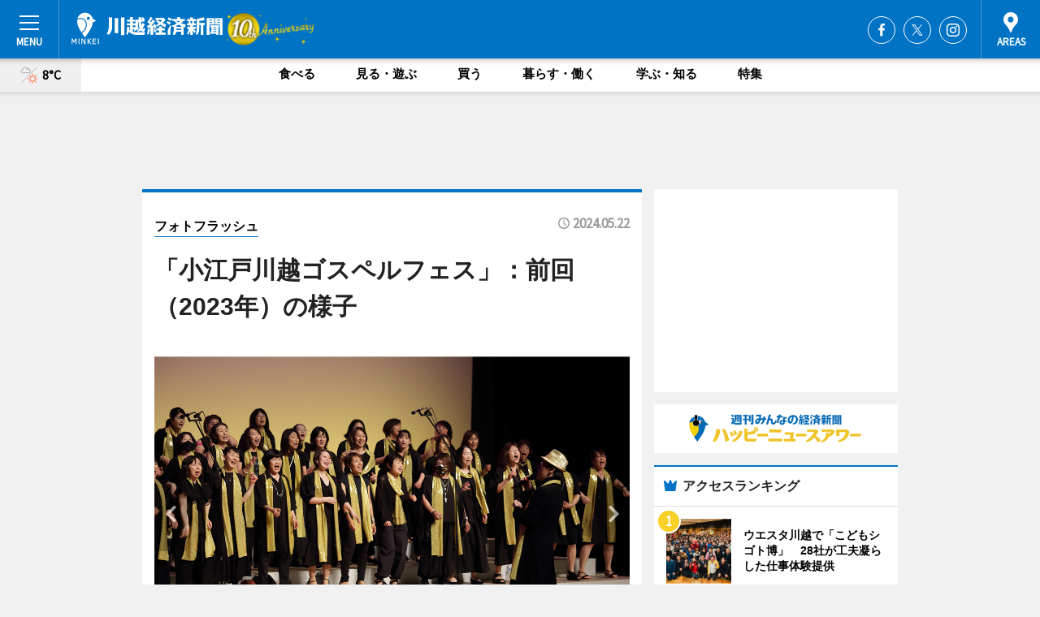

--- FILE ---
content_type: text/html; charset=utf-8
request_url: https://kawagoe.keizai.biz/photoflash/1777/
body_size: 63157
content:
<!DOCTYPE HTML>
<html>
<head>
<meta http-equiv="Content-Type" content="text/html; charset=utf-8">
<meta name="viewport" content="width=device-width,initial-scale=1,minimum-scale=1,maximum-scale=1,user-scalable=no">
<title>「小江戸川越ゴスペルフェス」：前回（2023年）の様子 - 川越経済新聞</title>

<meta name="keywords" content="川越,経済,新聞,ニュース,カルチャー">
<meta name="description" content="関東のゴスペル団体が集結するゴスペルの祭典「小江戸川越ゴスペルフェス」が6月29日、ウェスタ川越大ホール（川越市新宿町1）で開催される。">
<meta property="fb:app_id" content="136334356550765">
<meta property="fb:admins" content="100001334499453">
<meta property="og:site_name" content="川越経済新聞">
<meta property="og:locale" content="ja_JP">
<meta property="og:type" content="article">
<meta name="twitter:card" content="summary_large_image">
<meta name="twitter:site" content="@minkei">
<meta property="og:title" content="「小江戸川越ゴスペルフェス」：前回（2023年）の様子">
<meta name="twitter:title" content="「小江戸川越ゴスペルフェス」：前回（2023年）の様子">
<link rel="canonical" href="https://kawagoe.keizai.biz/photoflash/1777/">
<meta property="og:url" content="https://kawagoe.keizai.biz/photoflash/1777/">
<meta name="twitter:url" content="https://kawagoe.keizai.biz/photoflash/1777/">
<meta property="og:description" content="関東のゴスペル団体が集結するゴスペルの祭典「小江戸川越ゴスペルフェス」が6月29日、ウェスタ川越大ホール（川越市新宿町1）で開催される。">
<meta name="twitter:description" content="関東のゴスペル団体が集結するゴスペルの祭典「小江戸川越ゴスペルフェス」が6月29日、ウェスタ川越大ホール（川越市新宿町1）で開催される。">
<meta property="og:image" content="https://images.keizai.biz/kawagoe_keizai/photonews/1716335347_b.png">
<meta name="twitter:image" content="https://images.keizai.biz/kawagoe_keizai/photonews/1716335347_b.png">
<link href="https://images.keizai.biz/favicon.ico" rel="shortcut icon">
<link href="https://ex.keizai.biz/common.8.3.0/css.1.0.6/common.min.css?1768910495" rel="stylesheet" type="text/css">
<link href="https://ex.keizai.biz/common.8.3.0/css.1.0.6/single.min.css?1768910495" rel="stylesheet" type="text/css">
<link href="https://kawagoe.keizai.biz/css/style.css" rel="stylesheet" type="text/css">
<link href="https://ex.keizai.biz/common.8.3.0/css.1.0.6/all.min.css" rel="stylesheet" type="text/css">
<link href="https://fonts.googleapis.com/css?family=Source+Sans+Pro" rel="stylesheet">
<link href="https://cdn.jsdelivr.net/npm/yakuhanjp@3.0.0/dist/css/yakuhanjp.min.css" rel=”preload” as="stylesheet" type="text/css">
<link href="https://ex.keizai.biz/common.8.3.0/css.1.0.6/print.min.css" media="print" rel="stylesheet" type="text/css">
<script>
var microadCompass = microadCompass || {};
microadCompass.queue = microadCompass.queue || [];
</script>
<script charset="UTF-8" src="//j.microad.net/js/compass.js" onload="new microadCompass.AdInitializer().initialize();" async></script>
<script type="text/javascript">
var PWT={};
var pbjs = pbjs || {};
pbjs.que = pbjs.que || [];
var googletag = googletag || {};
googletag.cmd = googletag.cmd || [];
var gptRan = false;
PWT.jsLoaded = function(){
    if(!location.hostname.match(/proxypy.org|printwhatyoulike.com/)){
        loadGPT();
    }
};
var loadGPT = function(){
    if (!gptRan) {
        gptRan = true;
        var gads = document.createElement('script');
        var useSSL = 'https:' == document.location.protocol;
        gads.src = (useSSL ? 'https:' : 'http:') + '//securepubads.g.doubleclick.net/tag/js/gpt.js';
        gads.async = true;
        var node = document.getElementsByTagName('script')[0];
        node.parentNode.insertBefore(gads, node);
        var pbjsEl = document.createElement("script");
        pbjsEl.type = "text/javascript";
        pbjsEl.src = "https://anymind360.com/js/2131/ats.js";
        var pbjsTargetEl = document.getElementsByTagName("head")[0];
        pbjsTargetEl.insertBefore(pbjsEl, pbjsTargetEl.firstChild);
    }
};
setTimeout(loadGPT, 500);
</script>
<script type="text/javascript">
(function() {
var purl = window.location.href;
var url = '//ads.pubmatic.com/AdServer/js/pwt/157255/3019';
var profileVersionId = '';
if(purl.indexOf('pwtv=')>0){
    var regexp = /pwtv=(.*?)(&|$)/g;
    var matches = regexp.exec(purl);
    if(matches.length >= 2 && matches[1].length > 0){
    profileVersionId = '/'+matches[1];
    }
}
var wtads = document.createElement('script');
wtads.async = true;
wtads.type = 'text/javascript';
wtads.src = url+profileVersionId+'/pwt.js';
var node = document.getElementsByTagName('script')[0];
node.parentNode.insertBefore(wtads, node);
})();
</script>
<script>
window.gamProcessed = false;
window.gamFailSafeTimeout = 5e3;
window.reqGam = function () {
    if (!window.gamProcessed) {
        window.gamProcessed = true;
        googletag.cmd.push(function () {
            googletag.pubads().refresh();
        });
    }
};
setTimeout(function () {
    window.reqGam();
}, window.gamFailSafeTimeout);
var googletag = googletag || {};
googletag.cmd = googletag.cmd || [];
googletag.cmd.push(function(){
let issp = false;
let hbSlots = new Array();
let amznSlots = new Array();
const ua = window.navigator.userAgent.toLowerCase();
if (ua.indexOf('iphone') > 0 || ua.indexOf('ipod') > 0 || ua.indexOf('android') > 0 && ua.indexOf('mobile') > 0) {
    issp = true;
}
if (issp === true) {
    amznSlots.push(googletag.defineSlot('/159334285/sp_kawagoe_header_1st', [[320, 100], [320, 50]], 'div-gpt-ad-1576055139196-0').addService(googletag.pubads()));
    hbSlots.push(googletag.defineSlot('/159334285/sp_kawagoe_list_1st', [[336, 280], [300, 250], [320, 100], [320, 50], [200, 200], 'fluid'], 'div-gpt-ad-1580717788210-0').addService(googletag.pubads()));
    hbSlots.push(googletag.defineSlot('/159334285/sp_kawagoe_inarticle', ['fluid', [300, 250], [336, 280], [320, 180], [1, 1]], 'div-gpt-ad-1576055195029-0').addService(googletag.pubads()));
    hbSlots.push(googletag.defineSlot('/159334285/sp_kawagoe_footer_1st', ['fluid', [300, 250], [336, 280], [320, 100], [320, 50], [200, 200]], 'div-gpt-ad-1576055033248-0').addService(googletag.pubads()));
    hbSlots.push(googletag.defineSlot('/159334285/sp_kawagoe_footer_2nd', [[300, 250], 'fluid', [336, 280], [320, 180], [320, 100], [320, 50], [200, 200]], 'div-gpt-ad-1576037774006-0').addService(googletag.pubads()));
    hbSlots.push(googletag.defineSlot('/159334285/sp_kawagoe_footer_3rd', [[300, 250], [336, 280], [320, 100], [320, 50], [200, 200], 'fluid'], 'div-gpt-ad-1576055085577-0').addService(googletag.pubads()));
    hbSlots.push(googletag.defineSlot('/159334285/sp_kawagoe_overlay', [320, 50], 'div-gpt-ad-1584427815478-0').addService(googletag.pubads()));
    hbSlots.push(googletag.defineSlot('/159334285/sp_kawagoe_infeed_1st', ['fluid', [320, 100], [300, 100]], 'div-gpt-ad-1580370696425-0').addService(googletag.pubads()));
    hbSlots.push(googletag.defineSlot('/159334285/sp_kawagoe_infeed_2st', [[300, 100], 'fluid', [320, 100]], 'div-gpt-ad-1580370846543-0').addService(googletag.pubads()));
    hbSlots.push(googletag.defineSlot('/159334285/sp_kawagoe_infeed_3rd', [[300, 100], 'fluid', [320, 100]], 'div-gpt-ad-1580370937978-0').addService(googletag.pubads()));
} else {
    amznSlots.push(googletag.defineSlot('/159334285/pc_kawagoe_header_1st', [[728, 90], [750, 100], [970, 90]], 'div-gpt-ad-1576054393576-0').addService(googletag.pubads()));
    amznSlots.push(googletag.defineSlot('/159334285/pc_kawagoe_right_1st', ['fluid', [300, 250]], 'div-gpt-ad-1576054711791-0').addService(googletag.pubads()));
    hbSlots.push(googletag.defineSlot('/159334285/pc_kawagoe_right_2nd', ['fluid', [300, 250], [200, 200]], 'div-gpt-ad-1576054772252-0').addService(googletag.pubads()));
    hbSlots.push(googletag.defineSlot('/159334285/pc_kawagoe_inarticle', ['fluid', [300, 250], [336, 280]], 'div-gpt-ad-1576054895453-0').addService(googletag.pubads()));
    hbSlots.push(googletag.defineSlot('/159334285/pc_kawagoe_right_3rd', [[300, 250], 'fluid', [300, 600], [160, 600], [200, 200]], 'div-gpt-ad-1576054833870-0').addService(googletag.pubads()));
    amznSlots.push(googletag.defineSlot('/159334285/pc_kawagoe_left_1st', ['fluid', [300, 250]], 'div-gpt-ad-1576037145616-0'). addService(googletag.pubads()));
    hbSlots.push(googletag.defineSlot('/159334285/pc_kawagoe_infeed_1st', ['fluid'], 'div-gpt-ad-1580370696425-0').addService(googletag.pubads()));
    hbSlots.push(googletag.defineSlot('/159334285/pc_kawagoe_infeed_2st', ['fluid'], 'div-gpt-ad-1580370846543-0').addService(googletag.pubads()));
    hbSlots.push(googletag.defineSlot('/159334285/pc_kawagoe_infeed_3rd', ['fluid'], 'div-gpt-ad-1580370937978-0').addService(googletag.pubads()));
}

if (!googletag.pubads().isInitialLoadDisabled()) {
    googletag.pubads().disableInitialLoad();
}
googletag.pubads().enableSingleRequest();
googletag.pubads().collapseEmptyDivs();
googletag.enableServices();
googletag.pubads().refresh(amznSlots);
googletag.pubads().addEventListener('slotRequested', function(event) {
var elemId = event.slot.getSlotElementId();
for (var i = 0; i < hbSlots.length; i++) {
    if (hbSlots[i].getSlotElementId() == elemId) {
        window.gamProcessed = true;
    }
}
});
});
</script>
<script async src="//pagead2.googlesyndication.com/pagead/js/adsbygoogle.js"></script>
<script src="https://cdn.gmossp-sp.jp/ads/receiver.js"></script>
<script type="text/javascript">
window._taboola = window._taboola || [];
_taboola.push({article:'auto'});
! function(e, f, u, i) {
if (!document.getElementById(i)) {
e.async = 1;
e.src = u;
e.id = i;
f.parentNode.insertBefore(e, f);
}
}(document.createElement('script'),
document.getElementsByTagName('script')[0],
'//cdn.taboola.com/libtrc/minkeijapan-network/loader.js',
'tb_loader_script');
if (window.performance && typeof window.performance.mark == 'function')
{window.performance.mark('tbl_ic');}
</script>
</head>
<body>

<div id="wrap">
<div id="header">
<div class="inner">
<div id="menuBtn"><span></span></div>
<h1 class="logo"><a href="https://kawagoe.keizai.biz/">川越経済新聞</a></h1>
<div id="areasBtn"><span></span></div>
<ul class="sns">
<li class="fb"><a href="https://www.facebook.com/kawagoekeizai" target="_blank">Facebook</a></li><li class="tw"><a href="https://twitter.com/kawagoekeizai" target="_blank">Twitter</a></li><li class="itg"><a href="https://www.instagram.com/kawagoekeizai" target="_blank">Instagram</a></li></ul>
</div>
</div>
<div id="gNavi">
<div id="weather"><a href="https://kawagoe.keizai.biz/weather/"><img src="https://images.keizai.biz/img/weather/211.svg" alt=""><span>8°C</span></a></div>
<div class="link">
<ul>
<li><a href="https://kawagoe.keizai.biz/gourmet/archives/1/">食べる</a></li>
<li><a href="https://kawagoe.keizai.biz/play/archives/1/">見る・遊ぶ</a></li>
<li><a href="https://kawagoe.keizai.biz/shopping/archives/1/">買う</a></li>
<li><a href="https://kawagoe.keizai.biz/life/archives/1/">暮らす・働く</a></li>
<li><a href="https://kawagoe.keizai.biz/study/archives/1/">学ぶ・知る</a></li>
<li><a href="https://kawagoe.keizai.biz/special/archives/1/">特集</a></li>
</ul>
</div>
</div>
<div id="topBnr">
<script>
const spw = 430;
const hbnr = document.createElement('div');
const cbnr = document.createElement('div');
if (screen.width <= spw) {
    hbnr.classList.add("bnrW320");
    cbnr.setAttribute('id', 'div-gpt-ad-1576055139196-0');
} else {
    hbnr.classList.add("bnrWPC");
    cbnr.setAttribute('id', 'div-gpt-ad-1576054393576-0');
}
hbnr.appendChild(cbnr);
document.currentScript.parentNode.appendChild(hbnr);
if (screen.width <= spw) {
    googletag.cmd.push(function() { googletag.display('div-gpt-ad-1576055139196-0'); });
} else {
    googletag.cmd.push(function() { googletag.display('div-gpt-ad-1576054393576-0'); });
}
</script>
</div>

<div id="container">
<div class="contents" id="topBox">
<div class="box">
<div class="ttl">
<span><a href="https://kawagoe.keizai.biz/photoflash/archives/">フォトフラッシュ</a></span>
<time>2024.05.22</time>
<h1>「小江戸川越ゴスペルフェス」：前回（2023年）の様子</h1>
</div>
<div class="main">
<div id="mainImage">
<img src="https://images.keizai.biz/kawagoe_keizai/photonews/1716335347_b.png" alt="">
<p id="prevArrow"><a href="https://kawagoe.keizai.biz/photoflash/1776/"><i class="fas fa-chevron-left"></i></a></p><p id="nextArrow"><a href="https://kawagoe.keizai.biz/photoflash/1778/"><i class="fas fa-chevron-right"></i></a></p></div>
<h2>前回の様子：ゴスペルらしい衣装で迫力あるパフォーマンス</h2></div>
<div class="gallery">
<ul>
<li>
<a href="https://kawagoe.keizai.biz/photoflash/1780/"><img src="https://images.keizai.biz/kawagoe_keizai/photonews/1716335477.png" alt=""></a>
</li>
<li>
<a href="https://kawagoe.keizai.biz/photoflash/1779/"><img src="https://images.keizai.biz/kawagoe_keizai/photonews/1716335441.png" alt=""></a>
</li>
<li>
<a href="https://kawagoe.keizai.biz/photoflash/1778/"><img src="https://images.keizai.biz/kawagoe_keizai/photonews/1716335399.png" alt=""></a>
</li>
<li class="isPhoto">
<img src="https://images.keizai.biz/kawagoe_keizai/photonews/1716335347.png" alt="">
</li>
<li>
<a href="https://kawagoe.keizai.biz/photoflash/1776/"><img src="https://images.keizai.biz/kawagoe_keizai/photonews/1716335309.png" alt=""></a>
</li>
<li>
<a href="https://kawagoe.keizai.biz/photoflash/1775/"><img src="https://images.keizai.biz/kawagoe_keizai/photonews/1716335269.png" alt=""></a>
</li>
<li>
<a href="https://kawagoe.keizai.biz/photoflash/1774/"><img src="https://images.keizai.biz/kawagoe_keizai/photonews/1716335211.png" alt=""></a>
</li>
<li>
<a href="https://kawagoe.keizai.biz/photoflash/1773/"><img src="https://images.keizai.biz/kawagoe_keizai/photonews/1716335103.png" alt=""></a>
</li>
</ul>
</div>
<script>var _puri = "https://kawagoe.keizai.biz/photoflash/1777/";</script>
<div class="snsArea">
<ul>
<li class="fb"><a href="https://www.facebook.com/share.php?u=https://kawagoe.keizai.biz/photoflash/1777/" class="popup" target="_blank"></a><span id="fb_count"><p id="fb_count_num">0</p></span></li>
<li class="tw"><a href="https://twitter.com/intent/tweet?url=https://kawagoe.keizai.biz/photoflash/1777/&text=「小江戸川越ゴスペルフェス」：前回（2023年）の様子" class="popup" target="_blank"></a></li>
<li class="line"><a href="https://line.me/R/msg/text/?%E3%80%8C%E5%B0%8F%E6%B1%9F%E6%88%B8%E5%B7%9D%E8%B6%8A%E3%82%B4%E3%82%B9%E3%83%9A%E3%83%AB%E3%83%95%E3%82%A7%E3%82%B9%E3%80%8D%EF%BC%9A%E5%89%8D%E5%9B%9E%EF%BC%882023%E5%B9%B4%EF%BC%89%E3%81%AE%E6%A7%98%E5%AD%90%0d%0ahttps%3A%2F%2Fkawagoe.keizai.biz%2Fphotoflash%2F1777%2F" class="popup" target="_blank"></a></li>
<li class="htn"><a href="http://b.hatena.ne.jp/entry/https://kawagoe.keizai.biz/photoflash/1777/" target="_blank"></a><span id="htn_count">&nbsp;</span></li>
</ul>
</div>
<div class="txt bnr2_txt">
<p>関東のゴスペル団体が集結するゴスペルの祭典「小江戸川越ゴスペルフェス」が6月29日、ウェスタ川越大ホール（川越市新宿町1）で開催される。</p>
<script>
const _bnr = document.createElement('div');
const _cbnr = document.createElement('div');
_bnr.classList.add("bnr2");
if (screen.width <= spw) {
    _cbnr.setAttribute('id', 'div-gpt-ad-1576055195029-0');
} else {
    _cbnr.setAttribute('id', 'div-gpt-ad-1576054895453-0');
}
_bnr.appendChild(_cbnr);
document.currentScript.parentNode.appendChild(_bnr);
if (screen.width <= spw) {
    googletag.cmd.push(function() {
        googletag.display('div-gpt-ad-1576055195029-0');
    });
} else {
    googletag.cmd.push(function() {
        googletag.display('div-gpt-ad-1576054895453-0');
    });
}
</script>
</div>
<ul class="btnList article">
<li class="send"><a href="https://kawagoe.keizai.biz/headline/1375/">記事を読む</a></li>
</ul>
<ul class="snsList">
<li>
<a href="https://twitter.com/share" class="twitter-share-button popup" data-url="https://kawagoe.keizai.biz/photoflash/1777/" data-text="「小江戸川越ゴスペルフェス」：前回（2023年）の様子" data-lang="ja"></a><script>!function(d,s,id){var js,fjs=d.getElementsByTagName(s)[0],p='https';if(!d.getElementById(id)){js=d.createElement(s);js.id=id;js.src=p+'://platform.twitter.com/widgets.js';fjs.parentNode.insertBefore(js,fjs);}}(document, 'script', 'twitter-wjs');</script>
</li>
<li>
<div id="fb-root"></div>
<script async defer crossorigin="anonymous" src="https://connect.facebook.net/ja_JP/sdk.js#xfbml=1&version=v9.0&appId=136334356550765&autoLogAppEvents=1" nonce="mlP5kZZA"></script>
<div class="fb-share-button" data-href="https://kawagoe.keizai.biz/photoflash/1777/" data-layout="button_count" data-size="small"><a target="_blank" href="https://www.facebook.com/sharer/sharer.php?u=https%3A%2F%2Fkawagoe.keizai.biz%2Fphotoflash%2F1777%2F&amp;src=sdkpreparse" class="fb-xfbml-parse-ignore">シェア</a></div>
</li>
<li>
<div class="line-it-button" data-lang="ja" data-type="share-a" data-url="https://kawagoe.keizai.biz/photoflash/1777/" style="display: none;"></div>
<script src="https://d.line-scdn.net/r/web/social-plugin/js/thirdparty/loader.min.js" async="async" defer="defer"></script>
</li>
<li>
<a href="http://b.hatena.ne.jp/entry/" class="hatena-bookmark-button" data-hatena-bookmark-layout="basic-label-counter" data-hatena-bookmark-lang="ja" data-hatena-bookmark-height="20" title="はてなブックマークに追加"><img src="https://b.st-hatena.com/images/entry-button/button-only@2x.png" alt="はてなブックマークに追加" width="20" height="20" style="border: none;" /></a><script type="text/javascript" src="https://b.st-hatena.com/js/bookmark_button.js" charset="utf-8" async="async"></script>
</li>
</ul>
</div>
<div class="box">
<div class="pager">
<ul>
<li class="prev"><a href="https://kawagoe.keizai.biz/photoflash/1776/"><span>前の写真</span></a></li><li class="next"><a href="https://kawagoe.keizai.biz/photoflash/1778/"><span>次の写真</span></a></li></ul>
</div>
</div>
</div>
<div class="box" style="text-align: center;">
<div id="middleBnr" class="box bnr">
<script>
if (screen.width <= spw) {
    const _cMiddleBnr = document.createElement('div');
    _cMiddleBnr.setAttribute('id', 'div-gpt-ad-1580717788210-0');
    document.currentScript.parentNode.appendChild(_cMiddleBnr);
    googletag.cmd.push(function() { googletag.display('div-gpt-ad-1580717788210-0'); });
}
</script>

</div>
</div>
<div id="info">
<div id="category">

<div class="box special">
<div class="ttl"><h2>特集</h2></div>
<ul class="thumbB">
<li>
<a href="https://kawagoe.keizai.biz/column/10/">
<div class="img"><img class="lazy" src="https://images.keizai.biz/img/extras/noimage.png" data-src="https://kawagoe.keizai.biz/img/column/1624242465/1624243160index.jpg" alt="川越の輝く女性特集：第5回　岡田祐子さん"></div>
<div class="block">
<span>インタビュー</span>
<h3>川越の輝く女性特集：第5回　岡田祐子さん</h3>
</div>
</a>
</li>
<li>
<a href="https://kawagoe.keizai.biz/column/9/">
<div class="img"><img class="lazy" src="https://images.keizai.biz/img/extras/noimage.png" data-src="https://kawagoe.keizai.biz/img/column/1614303334/1614309070index.jpg" alt="川越テークアウト特集：第2回"></div>
<div class="block">
<span>エリア特集</span>
<h3>川越テークアウト特集：第2回</h3>
</div>
</a>
</li>
</ul>
<div class="more"><a href="https://kawagoe.keizai.biz/special/archives/1/"><span>もっと見る</span></a></div>
</div>
<div class="box latestnews">
<div class="ttl"><h2>最新ニュース</h2></div>
<div class="thumbA">
<a href="https://kawagoe.keizai.biz/headline/1565/">
<div class="img">
<img src="https://images.keizai.biz/kawagoe_keizai/headline/1768868748_photo.png" alt="">
</div>
<span>学ぶ・知る</span>
<h3>ウエスタ川越で「こどもシゴト博」　28社が工夫凝らした仕事体験提供</h3>
<p>「こどもシゴト博2026 in川越」が、1月12日にウエスタ川越（川越市新宿町1）で開催された。</p>
</a>
</div>
<ul class="thumbC">
<li>
<a href="https://kawagoe.keizai.biz/headline/1564/">
<div class="img">
<img src="https://images.keizai.biz/kawagoe_keizai/thumbnail/1768377096_mini.jpg" alt="">
</div>
<div class="block">
<span>暮らす・働く</span><h3>「西武本川越ペペ」が閉館　34年の歴史に幕</h3>
</div>
</a>
</li>
<li>
<a href="https://kawagoe.keizai.biz/headline/1563/">
<div class="img">
<img src="https://images.keizai.biz/kawagoe_keizai/thumbnail/1767676981_mini.jpg" alt="">
</div>
<div class="block">
<span>学ぶ・知る</span><h3>COEDO KAWAGOE F.C、2026年新体制発表</h3>
</div>
</a>
</li>
<li>
<a href="https://kawagoe.keizai.biz/headline/1562/">
<div class="img">
<img src="https://images.keizai.biz/kawagoe_keizai/thumbnail/1767676771_mini.jpg" alt="">
</div>
<div class="block">
<span>学ぶ・知る</span><h3>COEDO KAWAGOE F.C、小池純輝選手の加入を発表</h3>
</div>
</a>
</li>
<li>
<a href="https://kawagoe.keizai.biz/headline/1561/">
<div class="img">
<img src="https://images.keizai.biz/kawagoe_keizai/thumbnail/1766741918_mini.jpg" alt="">
</div>
<div class="block">
<span>買う</span><h3>川越工業高生徒がマンホールマグネット制作　クレアモールでガチャ販売</h3>
</div>
</a>
</li>
<li>
<a href="https://kawagoe.keizai.biz/headline/1560/">
<div class="img">
<img src="https://images.keizai.biz/kawagoe_keizai/thumbnail/1766620844_mini.jpg" alt="">
</div>
<div class="block">
<span>食べる</span><h3>川越・ツタヤ南古谷で「全国パン博覧会」　全国各地のご当地パン集結</h3>
</div>
</a>
</li>
<li id="_ads">
<div id='div-gpt-ad-1580370696425-0'>
<script>
googletag.cmd.push(function() { googletag.display('div-gpt-ad-1580370696425-0'); });
</script>
</div>
</li>

</ul>
<div class="more"><a href="https://kawagoe.keizai.biz/headline/archives/1/"><span>もっと見る</span></a></div>
</div>
<div class="box">
<div id="taboola-below-article-thumbnails"></div>
<script type="text/javascript">
window._taboola = window._taboola || [];
_taboola.push({
mode: 'thumbnails-a',
container: 'taboola-below-article-thumbnails',
placement: 'Below Article Thumbnails',
target_type: 'mix'
});
</script>
</div>
<div class="box study">
<div class="ttl"><h2>学ぶ・知る</h2></div>
<div class="thumbA">
<a href="https://kawagoe.keizai.biz/headline/1565/">
<div class="img"><img class="lazy" src="https://images.keizai.biz/img/extras/noimage.png" data-src="https://images.keizai.biz/kawagoe_keizai/headline/1768868748_photo.png" alt=""></div>
<span>学ぶ・知る</span>
<h3>ウエスタ川越で「こどもシゴト博」　28社が工夫凝らした仕事体験提供</h3>
<p>「こどもシゴト博2026 in川越」が、1月12日にウエスタ川越（川越市新宿町1）で開催された。</p>
</a>
</div>
<ul class="thumbC">
<li>
<a href="https://kawagoe.keizai.biz/headline/1564/">
<div class="img"><img class="lazy" src="https://images.keizai.biz/img/extras/noimage.png" data-src="https://images.keizai.biz/kawagoe_keizai/headline/1768377096.jpg" alt=""></div>
<div class="block">
<span>学ぶ・知る</span>
<h3>「西武本川越ペペ」が閉館　34年の歴史に幕</h3>
</div>
</a>
</li>
<li>
<a href="https://kawagoe.keizai.biz/headline/1563/">
<div class="img"><img class="lazy" src="https://images.keizai.biz/img/extras/noimage.png" data-src="https://images.keizai.biz/kawagoe_keizai/headline/1767676981.jpg" alt=""></div>
<div class="block">
<span>学ぶ・知る</span>
<h3>COEDO KAWAGOE F.C、2026年新体制発表</h3>
</div>
</a>
</li>
<li>
<a href="https://kawagoe.keizai.biz/headline/1562/">
<div class="img"><img class="lazy" src="https://images.keizai.biz/img/extras/noimage.png" data-src="https://images.keizai.biz/kawagoe_keizai/headline/1767676771.jpg" alt=""></div>
<div class="block">
<span>学ぶ・知る</span>
<h3>COEDO KAWAGOE F.C、小池純輝選手の加入を発表</h3>
</div>
</a>
</li>
<li id="_ads15">
<div id='div-gpt-ad-1580370846543-0'>
<script>
googletag.cmd.push(function() { googletag.display('div-gpt-ad-1580370846543-0'); });
</script>
</div>
</li>

</ul>
<div class="more"><a href="https://kawagoe.keizai.biz/study/archives/1/"><span>もっと見る</span></a></div>
</div>
<script>
if (screen.width <= spw) {
    const _bnr = document.createElement('div');
    const _cbnr = document.createElement('div');
    _bnr.classList.add('box', 'oauth', 'sp');
    _cbnr.setAttribute('id', 'div-gpt-ad-1580370696425-0');
    _bnr.appendChild(_cbnr);
    document.currentScript.parentNode.appendChild(_bnr);
    googletag.cmd.push(function() { googletag.display('div-gpt-ad-1580370696425-0'); });
}
</script>
<div class="box life">
<div class="ttl"><h2>暮らす・働く</h2></div>
<div class="thumbA">
<a href="https://kawagoe.keizai.biz/headline/1564/">
<div class="img"><img class="lazy" src="https://images.keizai.biz/img/extras/noimage.png" data-src="https://images.keizai.biz/kawagoe_keizai/headline/1768377096_photo.jpg" alt=""></div>
<span>暮らす・働く</span>
<h3>「西武本川越ペペ」が閉館　34年の歴史に幕</h3>
<p>西武新宿線本川越駅に隣接する商業施設「西武本川越ペペ」（川越市新富町1）が1月13日、34年にわたる営業を終了した。</p>
</a>
</div>
<ul class="thumbC">
<li>
<a href="https://kawagoe.keizai.biz/headline/1561/">
<div class="img"><img class="lazy" src="https://images.keizai.biz/img/extras/noimage.png" data-src="https://images.keizai.biz/kawagoe_keizai/headline/1766741918.jpg" alt=""></div>
<div class="block">
<span>暮らす・働く</span>
<h3>川越工業高生徒がマンホールマグネット制作　クレアモールでガチャ販売</h3>
</div>
</a>
</li>
<li>
<a href="https://kawagoe.keizai.biz/headline/1559/">
<div class="img"><img class="lazy" src="https://images.keizai.biz/img/extras/noimage.png" data-src="https://images.keizai.biz/kawagoe_keizai/headline/1766552676.jpg" alt=""></div>
<div class="block">
<span>暮らす・働く</span>
<h3>川越で高校生発案のヘルプマーク用サポートタグ試験販売</h3>
</div>
</a>
</li>
<li>
<a href="https://kawagoe.keizai.biz/headline/1546/">
<div class="img"><img class="lazy" src="https://images.keizai.biz/img/extras/noimage.png" data-src="https://images.keizai.biz/kawagoe_keizai/headline/1763525195.jpg" alt=""></div>
<div class="block">
<span>暮らす・働く</span>
<h3>川越・仙波東照宮でインディーズカルチャーイベント「芋人／IMoZINE」</h3>
</div>
</a>
</li>
<li id="_ads25">
<div id='div-gpt-ad-1580370937978-0'>
<script>
googletag.cmd.push(function() { googletag.display('div-gpt-ad-1580370937978-0'); });
</script>
</div>
</li>

</ul>
<div class="more"><a href="https://kawagoe.keizai.biz/life/archives/1/"><span>もっと見る</span></a></div>
</div>
<script>
if (screen.width <= spw) {
    const _bnr = document.createElement('div');
    const _cbnr = document.createElement('div');
    _bnr.classList.add('rb', 'sp');
    _cbnr.setAttribute('id', 'div-gpt-ad-1576037774006-0');
    _bnr.appendChild(_cbnr);
    document.currentScript.parentNode.appendChild(_bnr);
    googletag.cmd.push(function() { googletag.display('div-gpt-ad-1576037774006-0'); });
}
</script>
<div class="box shopping">
<div class="ttl"><h2>買う</h2></div>
<div class="thumbA">
<a href="https://kawagoe.keizai.biz/headline/1561/">
<div class="img"><img class="lazy" src="https://images.keizai.biz/img/extras/noimage.png" data-src="https://images.keizai.biz/kawagoe_keizai/headline/1766741918_photo.jpg" alt=""></div>
<span>買う</span>
<h3>川越工業高生徒がマンホールマグネット制作　クレアモールでガチャ販売</h3>
<p>川越工業高校（川越市西小仙波町2）の生徒がデザインしたマンホールマグネットのカプセルトイの販売が12月25日、クレアモール川越新富町商店街で始まった。</p>
</a>
</div>
<ul class="thumbC">
<li>
<a href="https://kawagoe.keizai.biz/headline/1555/">
<div class="img"><img class="lazy" src="https://images.keizai.biz/img/extras/noimage.png" data-src="https://images.keizai.biz/kawagoe_keizai/headline/1765499092.jpg" alt=""></div>
<div class="block">
<span>買う</span>
<h3>川越経済新聞、年間PV1位は川越初開催の「キャロットケーキフェス」</h3>
</div>
</a>
</li>
<li>
<a href="https://kawagoe.keizai.biz/headline/1546/">
<div class="img"><img class="lazy" src="https://images.keizai.biz/img/extras/noimage.png" data-src="https://images.keizai.biz/kawagoe_keizai/headline/1763525195.jpg" alt=""></div>
<div class="block">
<span>買う</span>
<h3>川越・仙波東照宮でインディーズカルチャーイベント「芋人／IMoZINE」</h3>
</div>
</a>
</li>
<li>
<a href="https://kawagoe.keizai.biz/headline/1542/">
<div class="img"><img class="lazy" src="https://images.keizai.biz/img/extras/noimage.png" data-src="https://images.keizai.biz/kawagoe_keizai/headline/1761625212.jpg" alt=""></div>
<div class="block">
<span>買う</span>
<h3>川越「COEDO HACHI」が「焼芋シェイク」　期間限定販売へ</h3>
</div>
</a>
</li>
<li>
<a href="https://kawagoe.keizai.biz/headline/1540/">
<div class="img"><img class="lazy" src="https://images.keizai.biz/img/extras/noimage.png" data-src="https://images.keizai.biz/kawagoe_keizai/headline/1761198112.jpg" alt=""></div>
<div class="block">
<span>買う</span>
<h3>川越・ECCOLAで「七宝亀ジェラート」　亀どら生地に埼玉の味7種</h3>
</div>
</a>
</li>

</ul>
<div class="more"><a href="https://kawagoe.keizai.biz/shopping/archives/1/"><span>もっと見る</span></a></div>
</div>
<script>
if (screen.width <= spw) {
    const _bnr = document.createElement('div');
    const _cbnr = document.createElement('div');
    _bnr.classList.add('rb', 'sp', 'thd');
    _cbnr.setAttribute('id', 'div-gpt-ad-1576055085577-0');
    _bnr.appendChild(_cbnr);
    document.currentScript.parentNode.appendChild(_bnr);
    googletag.cmd.push(function() { googletag.display('div-gpt-ad-1576055085577-0'); });
}
</script>
<div class="box gourmet hdSP">
<div class="ttl"><h2>食べる</h2></div>
<div class="thumbA">
<a href="https://kawagoe.keizai.biz/headline/1560/">
<div class="img"><img class="lazy" src="https://images.keizai.biz/img/extras/noimage.png" data-src="https://images.keizai.biz/kawagoe_keizai/headline/1766620844_photo.jpg" alt=""></div>
<span>食べる</span>
<h3>川越・ツタヤ南古谷で「全国パン博覧会」　全国各地のご当地パン集結</h3>
<p>全国各地のご当地パンを集めたイベント「全国パン博覧会」が2026年1月8日、「TSUTAYA（ツタヤ）南古谷」（川越市泉町）で開催される。</p>
</a>
</div>
<ul class="thumbC">
<li>
<a href="https://kawagoe.keizai.biz/headline/1555/">
<div class="img"><img class="lazy" src="https://images.keizai.biz/img/extras/noimage.png" data-src="https://images.keizai.biz/kawagoe_keizai/headline/1765499092.jpg" alt=""></div>
<div class="block">
<span>食べる</span>
<h3>川越経済新聞、年間PV1位は川越初開催の「キャロットケーキフェス」</h3>
</div>
</a>
</li>
<li>
<a href="https://kawagoe.keizai.biz/headline/1543/">
<div class="img"><img class="lazy" src="https://images.keizai.biz/img/extras/noimage.png" data-src="https://images.keizai.biz/kawagoe_keizai/headline/1762166477.jpg" alt=""></div>
<div class="block">
<span>食べる</span>
<h3>川越で「宵machiバル」　川越中心部の商店街と新河岸商店街が初連携</h3>
</div>
</a>
</li>
<li>
<a href="https://kawagoe.keizai.biz/headline/1542/">
<div class="img"><img class="lazy" src="https://images.keizai.biz/img/extras/noimage.png" data-src="https://images.keizai.biz/kawagoe_keizai/headline/1761625212.jpg" alt=""></div>
<div class="block">
<span>食べる</span>
<h3>川越「COEDO HACHI」が「焼芋シェイク」　期間限定販売へ</h3>
</div>
</a>
</li>
<li>
<a href="https://kawagoe.keizai.biz/headline/1541/">
<div class="img"><img class="lazy" src="https://images.keizai.biz/img/extras/noimage.png" data-src="https://images.keizai.biz/kawagoe_keizai/headline/1761274239.jpg" alt=""></div>
<div class="block">
<span>食べる</span>
<h3>川越で「ソロウマーケット」　アトレ川越開業35周年記念で</h3>
</div>
</a>
</li>

</ul>
<div class="more"><a href="https://kawagoe.keizai.biz/gourmet/archives/1/"><span>もっと見る</span></a></div>
</div>
<div class="box play hdSP">
<div class="ttl"><h2>見る・遊ぶ</h2></div>
<div class="thumbA">
<a href="https://kawagoe.keizai.biz/headline/1558/">
<div class="img"><img class="lazy" src="https://images.keizai.biz/img/extras/noimage.png" data-src="https://images.keizai.biz/kawagoe_keizai/headline/1766542443_photo.jpg" alt=""></div>
<span>見る・遊ぶ</span>
<h3>COEDO KAWAGOE F.Cに新井夢功選手加入</h3>
<p>川越から2030年までのJリーグ参入を目指すサッカークラブ「COEDO KAWAGOE F.C」は12月23日、Jリーグ（J3）に所属するザスパ群馬から新井夢功選手が育成型期限付き移籍で加入すると発表した。</p>
</a>
</div>
<ul class="thumbC">
<li>
<a href="https://kawagoe.keizai.biz/headline/1557/">
<div class="img"><img class="lazy" src="https://images.keizai.biz/img/extras/noimage.png" data-src="https://images.keizai.biz/kawagoe_keizai/headline/1765679194.jpg" alt=""></div>
<div class="block">
<span>見る・遊ぶ</span>
<h3>川越で「クリスマスキャロリング」　手話と音楽で街に笑顔を</h3>
</div>
</a>
</li>
<li>
<a href="https://kawagoe.keizai.biz/headline/1556/">
<div class="img"><img class="lazy" src="https://images.keizai.biz/img/extras/noimage.png" data-src="https://images.keizai.biz/kawagoe_keizai/headline/1765589009.jpg" alt=""></div>
<div class="block">
<span>見る・遊ぶ</span>
<h3>3人制プロバスケチーム「KAWAGOE BC」、創設初年度でリーグ4位</h3>
</div>
</a>
</li>
<li>
<a href="https://kawagoe.keizai.biz/headline/1555/">
<div class="img"><img class="lazy" src="https://images.keizai.biz/img/extras/noimage.png" data-src="https://images.keizai.biz/kawagoe_keizai/headline/1765499092.jpg" alt=""></div>
<div class="block">
<span>見る・遊ぶ</span>
<h3>川越経済新聞、年間PV1位は川越初開催の「キャロットケーキフェス」</h3>
</div>
</a>
</li>
<li>
<a href="https://kawagoe.keizai.biz/headline/1554/">
<div class="img"><img class="lazy" src="https://images.keizai.biz/img/extras/noimage.png" data-src="https://images.keizai.biz/kawagoe_keizai/headline/1765498524.png" alt=""></div>
<div class="block">
<span>見る・遊ぶ</span>
<h3>川越水上公園で現役Jリーガーによる子ども向けサッカー教室</h3>
</div>
</a>
</li>
</ul>
<div class="more"><a href="https://kawagoe.keizai.biz/play/archives/1/"><span>もっと見る</span></a></div>
</div>
</div>
<div id="sideCategory">
<div class="side">
<div class="box news">
<div class="ttl"><h3>みん経トピックス</h3></div>
<ul>
<li><a href="http://funabashi.keizai.biz/headline/3656/"><h4>船橋の農産物直売所・ふなっこ畑で「駅弁フェア」　全国の駅弁25種販売</h4><small>船橋経済新聞</small></a></li>
<li><a href="http://hiroshima.keizai.biz/headline/4571/"><h4>パセーラ広島に「LABI LIFE SELECT」　中四国・九州地方初出店</h4><small>広島経済新聞</small></a></li>
<li><a href="http://sumida.keizai.biz/headline/1539/"><h4>菊川三丁目町会が「餅つき大会」　多文化共生掲げ交流促進</h4><small>すみだ経済新聞</small></a></li>
<li><a href="http://sumida.keizai.biz/headline/1538/"><h4>スカイツリーで銭湯フェス　足湯や銭湯絵師のライブペイント、サウナ飯も</h4><small>すみだ経済新聞</small></a></li>
<li><a href="http://umeda.keizai.biz/headline/4518/"><h4>グランフロント大阪で「動き出す浮世絵展」　300超の作品をデジタルで表現</h4><small>梅田経済新聞</small></a></li>
</ul>
</div>

<script>
if (screen.width > spw) {
    const _middleBnr = document.createElement('div');
    const _cMiddleBnr = document.createElement('div');
    _middleBnr.classList.add('box', 'rec');
    _cMiddleBnr.setAttribute('id', 'div-gpt-ad-1576037145616-0');
    _middleBnr.appendChild(_cMiddleBnr);
    document.currentScript.parentNode.appendChild(_middleBnr);
    googletag.cmd.push(function() { googletag.display('div-gpt-ad-1576037145616-0'); });
}
</script>
<script async src="https://yads.c.yimg.jp/js/yads-async.js"></script>
<div class="box yads">
<div id="yad"></div>
<script>
window.YJ_YADS = window.YJ_YADS || { tasks: [] };
if (screen.width <= 750) {
    _yads_ad_ds = '46046_265960';
} else {
    _yads_ad_ds = '12295_268899';
}
window.YJ_YADS.tasks.push({
    yads_ad_ds : _yads_ad_ds,
    yads_parent_element : 'yad'
});
</script>
</div>
</div>
</div>
</div>
<div id="side">
<div class="side top">

<script>
const _recBnr = document.createElement('div');
if (screen.width > spw) {
    const _recCbnr = document.createElement('div');
    _recBnr.setAttribute('id', 'recBanner');
    _recBnr.classList.add('box');
    _recBnr.style.marginTop = '0';
    _recBnr.style.height = '250px';
    _recCbnr.style.height = '250px';
    _recCbnr.setAttribute('id', 'div-gpt-ad-1576054711791-0');
    _recBnr.appendChild(_recCbnr);
    document.currentScript.parentNode.appendChild(_recBnr);
    googletag.cmd.push(function() { googletag.display('div-gpt-ad-1576054711791-0'); });
} else {
    _recBnr.style.marginTop = '-15px';
    document.currentScript.parentNode.appendChild(_recBnr);
}
</script>





<div class="box partner">
<a href="https://minkei.net/radio/" target="_blank"><img src="https://images.keizai.biz/img/banners/happynewshour.png" width="300" height="55" alt="週刊みんなの経済新聞 ハッピーニュースアワー">
</a>
</div>

<div class="box thumb rank">
<div class="ttl"><h3>アクセスランキング</h3></div>
<ul>
<li class="study">
<a href="https://kawagoe.keizai.biz/headline/1565/">
<div class="img"><img src="https://images.keizai.biz/kawagoe_keizai/headline/1768868748.png" alt=""></div>
<div class="sdbox">
<h4>ウエスタ川越で「こどもシゴト博」　28社が工夫凝らした仕事体験提供</h4>
</div>
</a>
</li>
<li class="life">
<a href="https://kawagoe.keizai.biz/headline/1564/">
<div class="img"><img src="https://images.keizai.biz/kawagoe_keizai/headline/1768377096.jpg" alt=""></div>
<div class="sdbox">
<h4>「西武本川越ペペ」が閉館　34年の歴史に幕</h4>
</div>
</a>
</li>
<li class="study">
<a href="https://kawagoe.keizai.biz/headline/1346/">
<div class="img"><img src="https://images.keizai.biz/kawagoe_keizai/headline/1706059902.jpg" alt=""></div>
<div class="sdbox">
<h4>1FC川越水上公園U-15、初の関東ユースサッカーリーグ2部へ</h4>
</div>
</a>
</li>
<li class="study">
<a href="https://kawagoe.keizai.biz/headline/1562/">
<div class="img"><img src="https://images.keizai.biz/kawagoe_keizai/headline/1767676771.jpg" alt=""></div>
<div class="sdbox">
<h4>COEDO KAWAGOE F.C、小池純輝選手の加入を発表</h4>
</div>
</a>
</li>
<li class="study">
<a href="https://kawagoe.keizai.biz/headline/1563/">
<div class="img"><img src="https://images.keizai.biz/kawagoe_keizai/headline/1767676981.jpg" alt=""></div>
<div class="sdbox">
<h4>COEDO KAWAGOE F.C、2026年新体制発表</h4>
</div>
</a>
</li>
</ul>
<div class="more"><a href="https://kawagoe.keizai.biz/access/"><span>もっと見る</span></a></div>
</div>
<script>
if (screen.width <= spw) {
    const _bnr = document.createElement('div');
    const _cbnr = document.createElement('div');
    _bnr.classList.add('box', 'oauth', 'sp');
    _cbnr.setAttribute('id', 'div-gpt-ad-1576055033248-0');
    _bnr.appendChild(_cbnr);
    document.currentScript.parentNode.appendChild(_bnr);
    googletag.cmd.push(function() { googletag.display('div-gpt-ad-1576055033248-0'); });
}
</script>
<div class="box thumb photo">
<div class="ttl"><h3>フォトフラッシュ</h3></div>
<div class="thumbPhoto">
<a href="https://kawagoe.keizai.biz/photoflash/1986/">
<div class="img"><img src="https://images.keizai.biz/kawagoe_keizai/photonews/1768376852_b.jpg" alt=""></div>
<div class="txt"><p>「西武本川越ペペ」が閉館　34年の歴史に幕</p></div>
</a>
</div>
<ul>
<li>
<a href="https://kawagoe.keizai.biz/photoflash/1985/">
<div class="img"><img src="https://images.keizai.biz/kawagoe_keizai/photonews/1768376830.jpg" alt=""></div>
<div class="sdbox">
<h4>「西武本川越ペペ」が閉館　34年の歴史に幕</h4>
</div>
</a>
</li>
<li>
<a href="https://kawagoe.keizai.biz/photoflash/1984/">
<div class="img"><img src="https://images.keizai.biz/kawagoe_keizai/photonews/1768376803.jpg" alt=""></div>
<div class="sdbox">
<h4>「西武本川越ペペ」が閉館　34年の歴史に幕</h4>
</div>
</a>
</li>
<li>
<a href="https://kawagoe.keizai.biz/photoflash/1983/">
<div class="img"><img src="https://images.keizai.biz/kawagoe_keizai/photonews/1768376779.jpg" alt=""></div>
<div class="sdbox">
<h4>「西武本川越ペペ」が閉館　34年の歴史に幕</h4>
</div>
</a>
</li>
<li>
<a href="https://kawagoe.keizai.biz/photoflash/1982/">
<div class="img"><img src="https://images.keizai.biz/kawagoe_keizai/photonews/1768376757.jpg" alt=""></div>
<div class="sdbox">
<h4>「西武本川越ペペ」が閉館　34年の歴史に幕</h4>
</div>
</a>
</li>
</ul>
<div class="more"><a href="https://kawagoe.keizai.biz/photoflash/archives/1/"><span>もっと見る</span></a></div>
</div>
<script>
if (screen.width > spw) {
    const _bnr = document.createElement('div');
    const _cbnr = document.createElement('div');
    _bnr.classList.add('box', 'oauth');
    _cbnr.setAttribute('id', 'div-gpt-ad-1576054772252-0');
    _bnr.appendChild(_cbnr);
    document.currentScript.parentNode.appendChild(_bnr);
    googletag.cmd.push(function() { googletag.display('div-gpt-ad-1576054772252-0'); });
}
</script>
<div class="box thumb world">
<div class="ttl"><h3>ワールドフォトニュース</h3></div>
<div class="thumbPhoto">
<a href="https://kawagoe.keizai.biz/gpnews/1671409/">
<div class="img"><img src="https://images.keizai.biz/img/gp/m0089068561.jpg" alt=""></div>
<div class="txt"><p>アストンマーティンと会見</p></div>
</a>
</div>
<ul>
<li>
<a href="https://kawagoe.keizai.biz/gpnews/1671408/">
<div class="img"><img src="https://images.keizai.biz/img/gp/s0089069195.jpg" alt=""></div>
<div class="sdbox">
<h4>ソニー、テレビ事業分離へ</h4>
</div>
</a>
</li>
<li>
<a href="https://kawagoe.keizai.biz/gpnews/1671407/">
<div class="img"><img src="https://images.keizai.biz/img/gp/s0089068656.jpg" alt=""></div>
<div class="sdbox">
<h4>立民・原口元総務相、中道合流せず</h4>
</div>
</a>
</li>
<li>
<a href="https://kawagoe.keizai.biz/gpnews/1671406/">
<div class="img"><img src="https://images.keizai.biz/img/gp/s0089067798.jpg" alt=""></div>
<div class="sdbox">
<h4>大の里３連敗</h4>
</div>
</a>
</li>
<li>
<a href="https://kawagoe.keizai.biz/gpnews/1671377/">
<div class="img"><img src="https://images.keizai.biz/img/gp/s0089065820.jpg" alt=""></div>
<div class="sdbox">
<h4>白鵬さん「夢持てる大会に」</h4>
</div>
</a>
</li>
</ul>
<div class="more"><a href="https://kawagoe.keizai.biz/gpnews/archives/1/"><span>もっと見る</span></a></div>
</div>
</div>
<script>
if (screen.width > spw) {
    const _bnr = document.createElement('div');
    const _cbnr = document.createElement('div');
    _bnr.classList.add('rb');
    _cbnr.setAttribute('id', 'div-gpt-ad-1576054833870-0');
    _bnr.appendChild(_cbnr);
    document.currentScript.parentNode.appendChild(_bnr);
    googletag.cmd.push(function() { googletag.display('div-gpt-ad-1576054833870-0'); });
}
</script>
</div>
</div>
</div>
<div id="areas">
<div class="bg"></div>
<div class="inner">
<div class="hLogo"><a href="https://minkei.net/">みんなの経済新聞ネットワーク</a></div>
<div class="over">
<div class="box">
<div class="ttl">エリア一覧</div>
<div class="btn">北海道・東北</div>
<ul class="list">
<li><a href="https://kitami.keizai.biz/">北見</a></li>
<li><a href="https://asahikawa.keizai.biz/">旭川</a></li>
<li><a href="https://otaru.keizai.biz/">小樽</a></li>
<li><a href="https://sapporo.keizai.biz/">札幌</a></li>
<li><a href="https://hakodate.keizai.biz/">函館</a></li>
<li><a href="https://aomori.keizai.biz/">青森</a></li>
<li><a href="https://hirosaki.keizai.biz/">弘前</a></li>
<li><a href="https://hachinohe.keizai.biz/">八戸</a></li>
<li><a href="https://morioka.keizai.biz/">盛岡</a></li>
<li><a href="https://sendai.keizai.biz/">仙台</a></li>
<li><a href="https://akita.keizai.biz/">秋田</a></li>
<li><a href="https://yokote.keizai.biz/">横手</a></li>
<li><a href="https://daisen.keizai.biz/">大仙</a></li>
<li><a href="https://fukushima.keizai.biz/">福島</a></li>
</ul>
<div class="btn">関東</div>
<ul class="list">
<li><a href="https://mito.keizai.biz/">水戸</a></li>
<li><a href="https://tsukuba.keizai.biz/">つくば</a></li>
<li><a href="https://ashikaga.keizai.biz/">足利</a></li>
<li><a href="https://utsunomiya.keizai.biz/">宇都宮</a></li>
<li><a href="https://takasaki.keizai.biz/">高崎前橋</a></li>
<li><a href="https://chichibu.keizai.biz/">秩父</a></li>
<li><a href="https://honjo.keizai.biz/">本庄</a></li>
<li><a href="https://kumagaya.keizai.biz/">熊谷</a></li>
<li><a href="https://kawagoe.keizai.biz/">川越</a></li>
<li><a href="https://sayama.keizai.biz/">狭山</a></li>
<li><a href="https://omiya.keizai.biz/">大宮</a></li>
<li><a href="https://urawa.keizai.biz/">浦和</a></li>
<li><a href="https://kawaguchi.keizai.biz/">川口</a></li>
<li><a href="https://kasukabe.keizai.biz/">春日部</a></li>
<li><a href="https://matsudo.keizai.biz/">松戸</a></li>
<li><a href="https://urayasu.keizai.biz/">浦安</a></li>
<li><a href="https://funabashi.keizai.biz/">船橋</a></li>
<li><a href="https://narashino.keizai.biz/">習志野</a></li>
<li><a href="https://chiba.keizai.biz/">千葉</a></li>
<li><a href="https://sotobo.keizai.biz/">外房</a></li>
<li><a href="https://kujukuri.keizai.biz/">九十九里</a></li>
<li><a href="https://machida.keizai.biz/">相模原</a></li>
<li><a href="https://kohoku.keizai.biz/">港北</a></li>
<li><a href="https://www.hamakei.com/">ヨコハマ</a></li>
<li><a href="https://yokosuka.keizai.biz/">横須賀</a></li>
<li><a href="https://zushi-hayama.keizai.biz/">逗子葉山</a></li>
<li><a href="https://kamakura.keizai.biz/">鎌倉</a></li>
<li><a href="https://shonan.keizai.biz/">湘南</a></li>
<li><a href="https://odawara-hakone.keizai.biz/">小田原箱根</a></li>
</ul>
<div class="btn">東京23区</div>
<ul class="list">
<li><a href="https://adachi.keizai.biz/">北千住</a></li>
<li><a href="https://katsushika.keizai.biz/">葛飾</a></li>
<li><a href="https://edogawa.keizai.biz/">江戸川</a></li>
<li><a href="https://koto.keizai.biz/">江東</a></li>
<li><a href="https://sumida.keizai.biz/">すみだ</a></li>
<li><a href="https://asakusa.keizai.biz/">浅草</a></li>
<li><a href="https://bunkyo.keizai.biz/">文京</a></li>
<li><a href="https://akiba.keizai.biz/">アキバ</a></li>
<li><a href="https://nihombashi.keizai.biz/">日本橋</a></li>
<li><a href="https://ginza.keizai.biz/">銀座</a></li>
<li><a href="https://shinbashi.keizai.biz/">新橋</a></li>
<li><a href="https://shinagawa.keizai.biz/">品川</a></li>
<li><a href="https://tokyobay.keizai.biz/">東京ベイ</a></li>
<li><a href="https://roppongi.keizai.biz/">六本木</a></li>
<li><a href="https://akasaka.keizai.biz/">赤坂</a></li>
<li><a href="https://ichigaya.keizai.biz/">市ケ谷</a></li>
<li><a href="https://ikebukuro.keizai.biz/">池袋</a></li>
<li><a href="https://akabane.keizai.biz/">赤羽</a></li>
<li><a href="https://itabashi.keizai.biz/">板橋</a></li>
<li><a href="https://nerima.keizai.biz/">練馬</a></li>
<li><a href="https://takadanobaba.keizai.biz/">高田馬場</a></li>
<li><a href="https://shinjuku.keizai.biz/">新宿</a></li>
<li><a href="https://nakano.keizai.biz/">中野</a></li>
<li><a href="https://koenji.keizai.biz/">高円寺</a></li>
<li><a href="https://kyodo.keizai.biz/">経堂</a></li>
<li><a href="https://shimokita.keizai.biz/">下北沢</a></li>
<li><a href="https://sancha.keizai.biz/">三軒茶屋</a></li>
<li><a href="https://nikotama.keizai.biz/">二子玉川</a></li>
<li><a href="https://jiyugaoka.keizai.biz/">自由が丘</a></li>
<li><a href="https://www.shibukei.com/">シブヤ</a></li>
</ul>
<div class="btn">東京・多摩</div>
<ul class="list">
<li><a href="https://kichijoji.keizai.biz/">吉祥寺</a></li>
<li><a href="https://chofu.keizai.biz/">調布</a></li>
<li><a href="https://tachikawa.keizai.biz/">立川</a></li>
<li><a href="https://hachioji.keizai.biz/">八王子</a></li>
<li><a href="https://machida.keizai.biz/">町田</a></li>
<li><a href="https://nishitama.keizai.biz/">西多摩</a></li>
</ul>
<div class="btn">中部</div>
<ul class="list">
<li><a href="https://kanazawa.keizai.biz/">金沢</a></li>
<li><a href="https://fukui.keizai.biz/">福井</a></li>
<li><a href="https://kofu.keizai.biz/">甲府</a></li>
<li><a href="https://karuizawa.keizai.biz/">軽井沢</a></li>
<li><a href="https://matsumoto.keizai.biz/">松本</a></li>
<li><a href="https://ina.keizai.biz/">伊那</a></li>
<li><a href="https://iida.keizai.biz/">飯田</a></li>
<li><a href="https://mtfuji.keizai.biz/">富士山</a></li>
<li><a href="https://atami.keizai.biz/">熱海</a></li>
<li><a href="https://shimoda.keizai.biz/">伊豆下田</a></li>
<li><a href="https://izu.keizai.biz/">沼津</a></li>
<li><a href="https://hamamatsu.keizai.biz/">浜松</a></li>
<li><a href="https://toyota.keizai.biz/">豊田</a></li>
<li><a href="https://sakae.keizai.biz/">サカエ</a></li>
<li><a href="https://meieki.keizai.biz/">名駅</a></li>
<li><a href="https://iseshima.keizai.biz/">伊勢志摩</a></li>
</ul>
<div class="btn">近畿</div>
<ul class="list">
<li><a href="https://nagahama.keizai.biz/">長浜</a></li>
<li><a href="https://hikone.keizai.biz/">彦根</a></li>
<li><a href="https://omihachiman.keizai.biz/">近江八幡</a></li>
<li><a href="https://biwako-otsu.keizai.biz/">びわ湖大津</a></li>
<li><a href="https://karasuma.keizai.biz/">烏丸</a></li>
<li><a href="https://kyotango.keizai.biz/">京丹後</a></li>
<li><a href="https://nara.keizai.biz/">奈良</a></li>
<li><a href="https://wakayama.keizai.biz/">和歌山</a></li>
<li><a href="https://osakabay.keizai.biz/">大阪ベイ</a></li>
<li><a href="https://higashiosaka.keizai.biz/">東大阪</a></li>
<li><a href="https://abeno.keizai.biz/">あべの</a></li>
<li><a href="https://namba.keizai.biz/">なんば</a></li>
<li><a href="https://semba.keizai.biz/">船場</a></li>
<li><a href="https://kyobashi.keizai.biz/">京橋</a></li>
<li><a href="https://umeda.keizai.biz/">梅田</a></li>
<li><a href="https://amagasaki.keizai.biz/">尼崎</a></li>
<li><a href="https://kobe.keizai.biz/">神戸</a></li>
<li><a href="https://kakogawa.keizai.biz/">加古川</a></li>
<li><a href="https://himeji.keizai.biz/">姫路</a></li>
</ul>
<div class="btn">中国・四国</div>
<ul class="list">
<li><a href="https://tottori.keizai.biz/">鳥取</a></li>
<li><a href="https://unnan.keizai.biz/">雲南</a></li>
<li><a href="https://okayama.keizai.biz/">岡山</a></li>
<li><a href="https://kurashiki.keizai.biz/">倉敷</a></li>
<li><a href="https://hiroshima.keizai.biz/">広島</a></li>
<li><a href="https://shunan.keizai.biz/">周南</a></li>
<li><a href="https://yamaguchi.keizai.biz/">山口宇部</a></li>
<li><a href="https://tokushima.keizai.biz/">徳島</a></li>
<li><a href="https://takamatsu.keizai.biz/">高松</a></li>
<li><a href="https://imabari.keizai.biz/">今治</a></li>
</ul>
<div class="btn">九州</div>
<ul class="list">
<li><a href="https://kokura.keizai.biz/">小倉</a></li>
<li><a href="https://chikuho.keizai.biz/">筑豊</a></li>
<li><a href="https://munakata.keizai.biz/">宗像</a></li>
<li><a href="https://tenjin.keizai.biz/">天神</a></li>
<li><a href="https://hakata.keizai.biz/">博多</a></li>
<li><a href="https://saga.keizai.biz/">佐賀</a></li>
<li><a href="https://nagasaki.keizai.biz/">長崎</a></li>
<li><a href="https://kumamoto.keizai.biz/">熊本</a></li>
<li><a href="https://oita.keizai.biz/">大分</a></li>
<li><a href="https://kitsuki.keizai.biz/">杵築</a></li>
<li><a href="https://miyazaki.keizai.biz/">宮崎</a></li>
<li><a href="https://hyuga.keizai.biz/">日向</a></li>
<li><a href="https://kagoshima.keizai.biz/">鹿児島</a></li>
<li><a href="https://yakushima.keizai.biz/">屋久島</a></li>
<li><a href="https://amami-minamisantou.keizai.biz/">奄美群島南三島</a></li>
<li><a href="https://yambaru.keizai.biz/">やんばる</a></li>
<li><a href="https://ishigaki.keizai.biz/">石垣</a></li>
</ul>
<div class="btn">海外</div>
<ul class="list">
<li><a href="https://taipei.keizai.biz/">台北</a></li>
<li><a href="https://hongkong.keizai.biz/">香港</a></li>
<li><a href="https://bali.keizai.biz/">バリ</a></li>
<li><a href="https://helsinki.keizai.biz/">ヘルシンキ</a></li>
<li><a href="https://vancouver.keizai.biz/">バンクーバー</a></li>
</ul>
<div class="btn">セレクト</div>
<ul class="list">
<li><a href="https://minkei.net/fukkou/archives/1/">復興支援</a></li>
<li><a href="https://minkei.net/ecology/archives/1/">エコロジー</a></li>
<li><a href="https://minkei.net/localfood/archives/1/">ご当地グルメ</a></li>
<li><a href="https://minkei.net/gourmet/archives/1/">グルメ</a></li>
<li><a href="https://minkei.net/gourmet/archives/1/">シネマ</a></li>
<li><a href="https://minkei.net/cinema/archives/1/">アート</a></li>
<li><a href="https://minkei.net/sports/archives/1/">スポーツ</a></li>
<li><a href="https://minkei.net/fashion/archives/1/">ファッション</a></li>
<li><a href="https://minkei.net/zakka/archives/1/">雑貨</a></li>
<li><a href="https://minkei.net/itlife/archives/1/">ITライフ</a></li>
<li><a href="https://minkei.net/train/archives/1/">トレイン</a></li>
<li><a href="https://expo2025.news/">万博</a></li>
</ul>
<div class="btn">動画ニュース</div>
<ul class="list ex">
<li class="ex"><a href="https://tv.minkei.net/">MINKEITV</a></li>
</ul>
</div>
<div class="minkei">
<div class="logo anniv25"><a href="https://minkei.net/" target="_blank">みんなの経済新聞</a></div>
<ul class="link">
<li><a href="https://minkei.net/" target="_blank">みんなの経済新聞ネットワーク</a></li>
<li><a href="https://minkei.net/contact/contact.html" target="_blank">お問い合わせ</a></li>
</ul>
<ul class="app">
<li><a href="https://itunes.apple.com/us/app/minnano-jing-ji-xin-wennyusu/id986708503?l=ja&ls=1&mt=8" target="_blank"><img src="https://images.keizai.biz/img/common/bnr-app_001.png" alt="App Storeからダウンロード"></a></li>
<li><a href="https://play.google.com/store/apps/details?id=net.minkei" target="_blank"><img src="https://images.keizai.biz/img/common/bnr-app_002.png" alt="Google Playで手に入れよう"></a></li>
</ul>
</div>
</div>
</div>
</div>
<div id="menu">
<div class="bg"></div>
<div class="inner">
<div class="box">
<form method="post" action="https://kawagoe.keizai.biz/search.php"><input type="text" name="search_word" size="30" placeholder="キーワードで探す" value="" class="txt"><input type="submit" value="検索" class="search"></form>
<ul class="navi col2">
<li><a href="https://kawagoe.keizai.biz/gourmet/archives/1/"><span>食べる</span></a></li>
<li><a href="https://kawagoe.keizai.biz/play/archives/1/"><span>見る・遊ぶ</span></a></li>
<li><a href="https://kawagoe.keizai.biz/shopping/archives/1/"><span>買う</span></a></li>
<li><a href="https://kawagoe.keizai.biz/life/archives/1/"><span>暮らす・働く</span></a></li>
<li><a href="https://kawagoe.keizai.biz/study/archives/1/"><span>学ぶ・知る</span></a></li>
<li><a href="https://kawagoe.keizai.biz/special/archives/1/"><span>特集</span></a></li>
</ul>
<ul class="navi">
<li><a href="https://kawagoe.keizai.biz/photoflash/archives/">フォトフラッシュ</a></li>
<li><a href="https://kawagoe.keizai.biz/access/">アクセスランキング</a></li>
<li><a href="https://kawagoe.keizai.biz/gpnews/archives/1/">ワールドフォトニュース</a></li>
<li><a href="https://kawagoe.keizai.biz/weather/">天気予報</a></li>
</ul>
<ul class="sns">
<li class="fb"><a href="https://www.facebook.com/kawagoekeizai" target="_blank">Facebook</a></li><li class="tw"><a href="https://twitter.com/kawagoekeizai" target="_blank">Twitter</a></li><li class="itg"><a href="https://www.instagram.com/kawagoekeizai" target="_blank">Instagram</a></li></ul>
<ul class="link">
<li><a href="https://kawagoe.keizai.biz/info/aboutus.html">川越経済新聞について</a></li>
<li><a href="https://kawagoe.keizai.biz/contact/press.html">プレスリリース・情報提供はこちらから</a></li>
<li><a href="https://kawagoe.keizai.biz/contact/adcontact.html">広告のご案内</a></li>
<li><a href="https://kawagoe.keizai.biz/contact/contact.html">お問い合わせ</a></li>
<li><a href="/info/staff.html">スタッフ募集</a></li>
</ul>
</div>
</div>
</div>
<div id="footer">
<div class="inner">
<div id="fNavi">
<ul>
<li><a href="https://kawagoe.keizai.biz/gourmet/archives/1/"><span>食べる</span></a></li>
<li><a href="https://kawagoe.keizai.biz/play/archives/1/"><span>見る・遊ぶ</span></a></li>
<li><a href="https://kawagoe.keizai.biz/shopping/archives/1/"><span>買う</span></a></li>
<li><a href="https://kawagoe.keizai.biz/life/archives/1/"><span>暮らす・働く</span></a></li>
<li><a href="https://kawagoe.keizai.biz/study/archives/1/"><span>学ぶ・知る</span></a></li>
<li><a href="https://kawagoe.keizai.biz/special/archives/1/"><span>特集</span></a></li>
</ul>
</div>
<div id="fInfo">
<div class="logo"><a href="https://kawagoe.keizai.biz/">川越経済新聞</a></div>
<ul class="sns">
<li class="fb"><a href="https://www.facebook.com/kawagoekeizai">Facebook</a></li><li class="tw"><a href="https://twitter.com/kawagoekeizai">Twitter</a></li><li class="itg"><a href="https://www.instagram.com/kawagoekeizai" target="_blank">Instagram</a></li></ul>
<div class="link">
<ul>
<li><a href="https://kawagoe.keizai.biz/info/aboutus.html">川越経済新聞について</a></li>
<li><a href="https://kawagoe.keizai.biz/contact/press.html">プレスリリース・情報提供はこちらから</a></li>
</ul>
<ul>
<li><a href="https://kawagoe.keizai.biz/info/accessdata.html">アクセスデータの利用について</a></li>
<li><a href="https://kawagoe.keizai.biz/contact/contact.html">お問い合わせ</a></li>
</ul>
<ul>
<li><a href="https://kawagoe.keizai.biz/contact/adcontact.php?mode=form">広告のご案内</a></li>
<li><a href="/info/staff.html">スタッフ募集</a></li>
</ul>
</div>
</div>
<p>Copyright 2026 GIV All rights reserved.</p>
<p>川越経済新聞に掲載の記事・写真・図表などの無断転載を禁止します。
著作権は川越経済新聞またはその情報提供者に属します。</p>
</div>
</div>
<div id="minkei">
<div class="inner">
<div class="logo anniv25"><a href="https://minkei.net/">みんなの経済新聞ネットワーク</a></div>
<ul class="link">
<li><a href="https://minkei.net/">みんなの経済新聞ネットワーク</a></li>
<li><a href="https://minkei.net/contact/contact.html">お問い合わせ</a></li>
</ul>
<ul class="app">
<li><a href="https://itunes.apple.com/us/app/minnano-jing-ji-xin-wennyusu/id986708503?l=ja&ls=1&mt=8" target="_blank"><img src="https://images.keizai.biz/img/common/bnr-app_001.png" alt="App Storeからダウンロード"></a></li>
<li><a href="https://play.google.com/store/apps/details?id=net.minkei" target="_blank"><img src="https://images.keizai.biz/img/common/bnr-app_002.png" alt="Google Playで手に入れよう"></a></li>
</ul>
</div>
</div>
</div>
<script src="https://ajax.googleapis.com/ajax/libs/jquery/3.4.1/jquery.min.js"></script>
<script src="https://ex.keizai.biz/common.8.3.0/js.1.0.6/masonry.pkgd.min.js"></script>
<script src="https://ex.keizai.biz/common.8.3.0/js.1.0.6/common3.min.js?v=1768910495"></script>
<script src="https://ex.keizai.biz/common.8.3.0/js.1.0.6/lazysizes.min.js"></script>
<script>
var KEIZAI_BASE_URI = "https://ex.keizai.biz";
var KEIZAI_IMAGE_URI = "https://images.keizai.biz/img";
var IMAGE_URI = "https://images.keizai.biz/kawagoe_keizai";
var BASE_URI = "https://kawagoe.keizai.biz";
</script>

<script async src="https://www.googletagmanager.com/gtag/js?id=UA-52738958-15"></script>
<script>
window.dataLayer = window.dataLayer || [];
function gtag(){dataLayer.push(arguments);}
gtag('js', new Date());
gtag('config', 'UA-52738958-15');
</script>
<script async src="https://www.googletagmanager.com/gtag/js?id=G-Q0387SPN3R"></script>
<script>
window.dataLayer = window.dataLayer || [];
function gtag(){dataLayer.push(arguments);}
gtag('js', new Date());
gtag('config', 'G-Q0387SPN3R');
</script>
<script async src="https://www.googletagmanager.com/gtag/js?id=G-5L6S7NG1VR"></script>
<script>
window.dataLayer = window.dataLayer || [];
function gtag(){dataLayer.push(arguments);}
gtag('js', new Date());
gtag('config', 'G-5L6S7NG1VR');
</script>
<p id="anniversaryLogo" style="display: none; position: absolute;"><img src="https://images.keizai.biz/img/extras/10th_b.png" width="108" height="40" alt=""></p>
<script>
if (window.innerWidth <= spw) {
    const bele = document.createElement('div');
    const ele = document.createElement('div');
    ele.setAttribute('id', 'div-gpt-ad-1584427815478-0');
    bele.style.cssText = 'z-index: 100; position: fixed; width: 100%; text-align: center; bottom: 0;';
    ele.style.cssText = 'position: fixed; left: 0; bottom: 0;';
    const _sw = 320;
    if (window.innerWidth > _sw) {
        let _scale = window.innerWidth / _sw;
        ele.style.transformOrigin = 'bottom left';
        ele.style.transform = 'scale(' + _scale + ')';
    }
    bele.appendChild(ele);
    document.currentScript.parentNode.appendChild(bele);
    googletag.cmd.push(function() { googletag.display('div-gpt-ad-1584427815478-0'); });
}
</script>
<style>
#div-gpt-ad-1584427815478-0 div iframe {
    height: 50px;
}
</style>
<div id="loading"><p><i class="fas fa-spinner fa-spin"></i></p></div>
<script type="text/javascript">
window._taboola = window._taboola || [];
_taboola.push({flush: true});
</script>
</body>
</html>

--- FILE ---
content_type: text/html; charset=utf-8
request_url: https://www.google.com/recaptcha/api2/aframe
body_size: 268
content:
<!DOCTYPE HTML><html><head><meta http-equiv="content-type" content="text/html; charset=UTF-8"></head><body><script nonce="KnCW8l8uVmLBjX7t5FZPbw">/** Anti-fraud and anti-abuse applications only. See google.com/recaptcha */ try{var clients={'sodar':'https://pagead2.googlesyndication.com/pagead/sodar?'};window.addEventListener("message",function(a){try{if(a.source===window.parent){var b=JSON.parse(a.data);var c=clients[b['id']];if(c){var d=document.createElement('img');d.src=c+b['params']+'&rc='+(localStorage.getItem("rc::a")?sessionStorage.getItem("rc::b"):"");window.document.body.appendChild(d);sessionStorage.setItem("rc::e",parseInt(sessionStorage.getItem("rc::e")||0)+1);localStorage.setItem("rc::h",'1768910504419');}}}catch(b){}});window.parent.postMessage("_grecaptcha_ready", "*");}catch(b){}</script></body></html>

--- FILE ---
content_type: application/javascript; charset=utf-8
request_url: https://fundingchoicesmessages.google.com/f/AGSKWxWePR3UAOOXz-5kxHi_UcA4MPyrw1dQ3IHJH7_hsm036ni1_lrgA6xhjKyYfDks8CGMhIuZ8mZLUtOaBuIQKJxblp3ANtIVkfszCjajsK_U00LwX_PoufCaP4KYeOhYNebjjCg1VjqelyEdlgKW11s8_5uto3dFV-oIbTuOWrWuVnhLnES2hEpiLf5g/_/Ads_Fix./awempire./prebid14.js/ads-03./widgetad.
body_size: -1290
content:
window['011cd580-4936-4040-86f5-f2851f2b90e3'] = true;